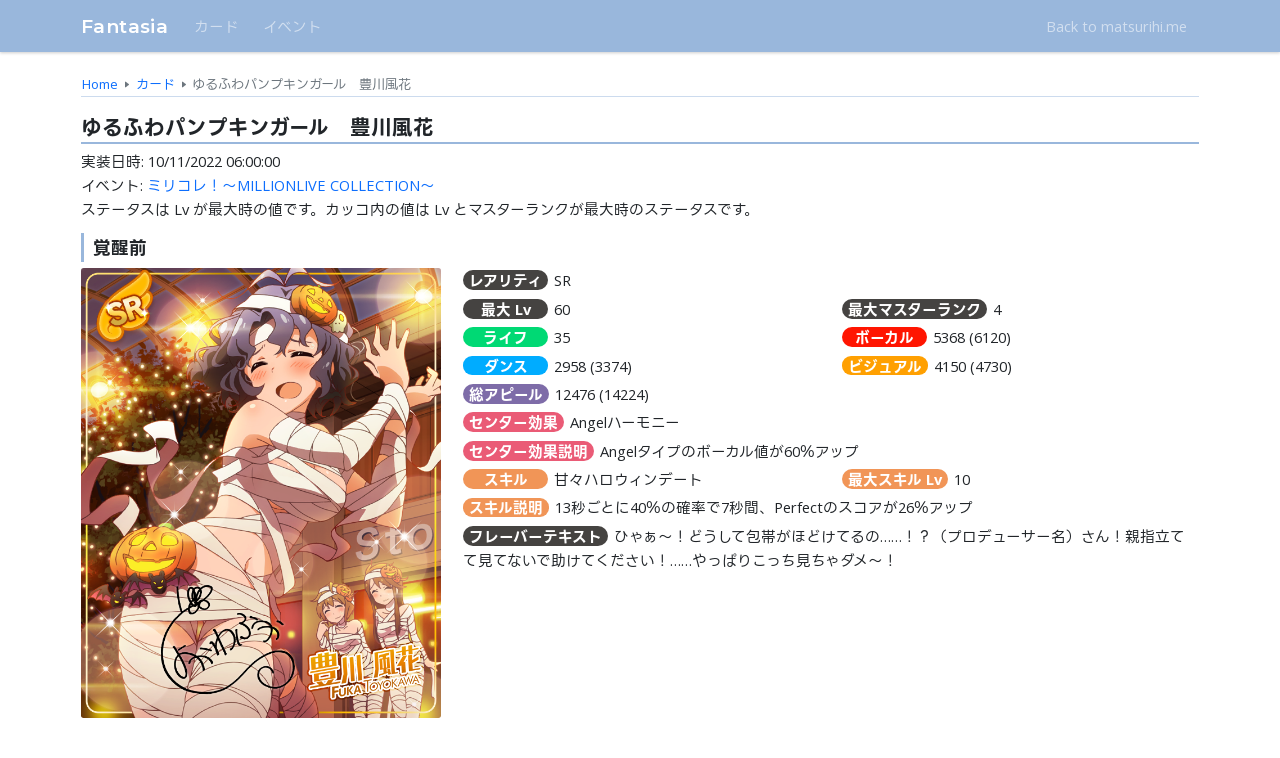

--- FILE ---
content_type: text/html
request_url: https://mltd.matsurihi.me/cards/1658
body_size: 4867
content:
<!DOCTYPE html><html><head><meta charset="utf-8"><meta content="#5abfb7" name="theme-color"><meta content="width=device-width,initial-scale=1,shrink-to-fit=no" name="viewport"><title>ゆるふわパンプキンガール　豊川風花 | Fantasia | matsurihi.me</title><script>if(typeof fantasia==='undefined'||!fantasia){fantasia={}}fantasia["lang"]="ja"</script><script defer src="https://cdn.matsurihi.me/legacy/bootstrap/js/bootstrap.min.js"></script><script defer src="/./js/intl-6b6507e1972bb2cc8e10.js"></script><script defer src="/./js/card_detail-179f10aa47a1176b44a0.js"></script><script async src="https://www.googletagmanager.com/gtag/js?id=G-JGF0S2XKPE"></script><script>window.dataLayer=window.dataLayer||[];function gtag(){dataLayer.push(arguments);}gtag('js',new Date());gtag('config','G-JGF0S2XKPE');</script><link href="https://cdn.matsurihi.me/legacy/bootstrap/css/bootstrap.min.css" rel="stylesheet"><link href="https://cdn.matsurihi.me/line-seed-jp-1.0.2/LINESeedJP_swap.css" rel="stylesheet"><link href="https://fonts.googleapis.com/css2?family=Open+Sans:wght@400;700&amp;family=M+PLUS+1p:wght@400;700&amp;family=Montserrat:wght@600&amp;display=swap" rel="stylesheet"><link href="/./css/main-8d119481eeeb163e6b9c.css" rel="stylesheet"><link href="/./css/card_detail-966b752f372c78e38a86.css" rel="stylesheet"></head><body><header><nav class="navbar navbar-expand-lg navbar-dark" id="navbar"><div class="container"><a class="navbar-brand" href="/" id="navbar-brand">Fantasia</a><button aria-controls="navbar-content" aria-expanded="false" class="navbar-toggler" data-bs-target="#navbar-content" data-bs-toggle="collapse" type="button"><span class="navbar-toggler-icon"></span></button><div class="collapse navbar-collapse" id="navbar-content"><ul class="navbar-nav me-auto"><li class="nav-item"><a class="nav-link" href="/cards/">カード</a></li><li class="nav-item"><a class="nav-link" href="/events/">イベント</a></li></ul><ul class="navbar-nav"><li class="nav-item"><a class="nav-link" href="https://www.matsurihi.me/">Back to matsurihi.me</a></li></ul></div></div></nav></header><main class="container" id="main"><nav><ol class="breadcrumb"><li class="breadcrumb-item"><a href="/">Home</a></li><li class="breadcrumb-item"><a href="/cards/">カード</a></li><li aria-current="page" class="breadcrumb-item active">ゆるふわパンプキンガール　豊川風花</li></ol></nav><h1>ゆるふわパンプキンガール　豊川風花</h1><p>実装日時: <span class="intl-date-dyts" data-date="1665468000000">2022/10/11 15:00:00</span></p><p>イベント: <a href="/events/254">ミリコレ！～MILLIONLIVE COLLECTION～</a></p><p>ステータスは Lv が最大時の値です。カッコ内の値は Lv とマスターランクが最大時のステータスです。</p><h2>覚醒前</h2><div class="row"><div class="col-12 col-md-auto"><div class="card-img" style="background-image: url(&#39;https://storage.matsurihi.me/mltd/card/041fuk0333_0_a.png&#39;)"><div class="card-img-b" style="background-image: url(&#39;https://storage.matsurihi.me/mltd/card/041fuk0333_0_b.png&#39;)"></div></div></div><div class="col"><div class="row card-status"><div class="col-12"><p><span class="card-params-badge card-params-badge-general">レアリティ</span> SR</p></div><div class="col-12 col-sm-6 col-xxl-4"><p><span class="card-params-badge card-params-badge-general">最大 Lv</span> 60</p></div><div class="col-12 col-sm-6 col-xxl-4"><p><span class="card-params-badge card-params-badge-general">最大マスターランク</span> 4</p></div><div class="col-12 col-sm-6 col-xxl-4"><p><span class="card-params-badge card-params-badge-life">ライフ</span> 35</p></div><div class="col-12 col-sm-6 col-xxl-4"><p><span class="card-params-badge card-params-badge-vocal">ボーカル</span> 5368 (6120)</p></div><div class="col-12 col-sm-6 col-xxl-4"><p><span class="card-params-badge card-params-badge-dance">ダンス</span> 2958 (3374)</p></div><div class="col-12 col-sm-6 col-xxl-4"><p><span class="card-params-badge card-params-badge-visual">ビジュアル</span> 4150 (4730)</p></div><div class="col-12"><p><span class="card-params-badge card-params-badge-overall">総アピール</span> 12476 (14224)</p></div><div class="col-12"><p><span class="card-params-badge card-params-badge-centereffect">センター効果</span> Angelハーモニー</p></div><div class="col-12"><p><span class="card-params-badge card-params-badge-centereffect">センター効果説明</span> Angelタイプのボーカル値が60％アップ</p></div><div class="col-12 col-sm-6 col-md-12 col-lg-6 col-xxl-8"><p><span class="card-params-badge card-params-badge-skill">スキル</span> 甘々ハロウィンデート</p></div><div class="col-12 col-sm-6 col-md-12 col-lg-6 col-xxl-4"><p><span class="card-params-badge card-params-badge-skill">最大スキル Lv</span> 10</p></div><div class="col-12"><p><span class="card-params-badge card-params-badge-skill">スキル説明</span> 13秒ごとに40％の確率で7秒間、Perfectのスコアが26％アップ</p></div><div class="col-12"><p><span class="card-params-badge card-params-badge-general">フレーバーテキスト</span> ひゃぁ～！どうして包帯がほどけてるの……！？（プロデューサー名）さん！親指立てて見てないで助けてください！……やっぱりこっち見ちゃダメ～！</p></div></div></div></div><h2>覚醒後</h2><div class="row"><div class="col-12 col-md-auto"><div class="card-img" style="background-image: url(&#39;https://storage.matsurihi.me/mltd/card/041fuk0333_1_a.png&#39;)"><div class="card-img-b" style="background-image: url(&#39;https://storage.matsurihi.me/mltd/card/041fuk0333_1_b.png&#39;)"></div></div></div><div class="col"><div class="row card-status"><div class="col-12"><p><span class="card-params-badge card-params-badge-general">レアリティ</span> SR+</p></div><div class="col-12 col-sm-6 col-xxl-4"><p><span class="card-params-badge card-params-badge-general">最大 Lv</span> 70</p></div><div class="col-12 col-sm-6 col-xxl-4"><p><span class="card-params-badge card-params-badge-general">最大マスターランク</span> 4</p></div><div class="col-12 col-sm-6 col-xxl-4"><p><span class="card-params-badge card-params-badge-life">ライフ</span> 35</p></div><div class="col-12 col-sm-6 col-xxl-4"><p><span class="card-params-badge card-params-badge-vocal">ボーカル</span> 6263 (7015)</p></div><div class="col-12 col-sm-6 col-xxl-4"><p><span class="card-params-badge card-params-badge-dance">ダンス</span> 3452 (3868)</p></div><div class="col-12 col-sm-6 col-xxl-4"><p><span class="card-params-badge card-params-badge-visual">ビジュアル</span> 4842 (5422)</p></div><div class="col-12"><p><span class="card-params-badge card-params-badge-overall">総アピール</span> 14557 (16305)</p></div><div class="col-12"><p><span class="card-params-badge card-params-badge-centereffect">センター効果</span> Angelハーモニー</p></div><div class="col-12"><p><span class="card-params-badge card-params-badge-centereffect">センター効果説明</span> Angelタイプのボーカル値が60％アップ</p></div><div class="col-12 col-sm-6 col-md-12 col-lg-6 col-xxl-8"><p><span class="card-params-badge card-params-badge-skill">スキル</span> 甘々ハロウィンデート</p></div><div class="col-12 col-sm-6 col-md-12 col-lg-6 col-xxl-4"><p><span class="card-params-badge card-params-badge-skill">最大スキル Lv</span> 10</p></div><div class="col-12"><p><span class="card-params-badge card-params-badge-skill">スキル説明</span> 13秒ごとに40％の確率で7秒間、Perfectのスコアが26％アップ</p></div><div class="col-12"><p><span class="card-params-badge card-params-badge-general">フレーバーテキスト</span> やっと普通にかわいい衣装を着られました。（プロデューサー名）さん、何か感想は？今日はちゃんとほめてくれないと、お菓子をあげませんよ？</p></div></div></div></div><h2>同時に実装されたカード</h2><div class="row mt-1" id="similar-date"><div class="col-12 col-md-6 col-xl-4"><a class="card-select" href="/cards/1654"><div class="card-wrapper"><div class="card-icon" style="background-image:url(&#39;https://storage.matsurihi.me/mltd/icon_l/005yay0284_1.png&#39;)"><div class="card-icon-overlay r4"></div><div class="card-icon-overlay i3"></div><end></end></div><div class="card-name-wrapper"><p>ピピカ・リリカ　高槻やよい</p></div></div></a></div><div class="col-12 col-md-6 col-xl-4"><a class="card-select" href="/cards/1655"><div class="card-wrapper"><div class="card-icon" style="background-image:url(&#39;https://storage.matsurihi.me/mltd/icon_l/027say0354_1.png&#39;)"><div class="card-icon-overlay r4"></div><div class="card-icon-overlay i1"></div><end></end></div><div class="card-name-wrapper"><p>vivid color　高山紗代子</p></div></div></a></div><div class="col-12 col-md-6 col-xl-4"><a class="card-select" href="/cards/1656"><div class="card-wrapper"><div class="card-icon" style="background-image:url(&#39;https://storage.matsurihi.me/mltd/icon_l/011ami0263_1.png&#39;)"><div class="card-icon-overlay r3"></div><div class="card-icon-overlay i3"></div><end></end></div><div class="card-name-wrapper"><p>MILLION LIVE CLOSET! Reburn　双海亜美</p></div></div></a></div><div class="col-12 col-md-6 col-xl-4"><a class="card-select" href="/cards/1657"><div class="card-wrapper"><div class="card-icon" style="background-image:url(&#39;https://storage.matsurihi.me/mltd/icon_l/044miz0343_1.png&#39;)"><div class="card-icon-overlay r3"></div><div class="card-icon-overlay i2"></div><end></end></div><div class="card-name-wrapper"><p>MILLION LIVE CLOSET! Reburn　真壁瑞希</p></div></div></a></div><div class="col-12 col-md-6 col-xl-4"><a class="card-select" href="/cards/1659"><div class="card-wrapper"><div class="card-icon" style="background-image:url(&#39;https://storage.matsurihi.me/mltd/icon_l/017kth0343_1.png&#39;)"><div class="card-icon-overlay r3"></div><div class="card-icon-overlay i1"></div><end></end></div><div class="card-name-wrapper"><p>魔法のスイーツ　田中琴葉</p></div></div></a></div><div class="col-12 col-md-6 col-xl-4"><a class="card-select" href="/cards/1660"><div class="card-wrapper"><div class="card-icon" style="background-image:url(&#39;https://storage.matsurihi.me/mltd/icon_l/046rio0312_1.png&#39;)"><div class="card-icon-overlay r2"></div><div class="card-icon-overlay i2"></div><end></end></div><div class="card-name-wrapper"><p>コケティッシュゾンビ　百瀬莉緒</p></div></div></a></div><div class="col-12 col-md-6 col-xl-4"><a class="card-select" href="/cards/1661"><div class="card-wrapper"><div class="card-icon" style="background-image:url(&#39;https://storage.matsurihi.me/mltd/icon_l/002chi0144_1.png&#39;)"><div class="card-icon-overlay r4"></div><div class="card-icon-overlay i2"></div><end></end></div><div class="card-name-wrapper"><p>ウェルカムワールド　如月千早</p></div></div></a></div></div><h2>風花の他のカード</h2><div class="row mt-1"><div class="col-12 col-md-6 col-xl-4"><a class="card-select" href="/cards/40"><div class="card-wrapper"><div class="card-icon" style="background-image:url(&#39;https://storage.matsurihi.me/mltd/icon_l/041fuk0011_1.png&#39;)"><div class="card-icon-overlay r1 r1i3"></div><div class="card-icon-overlay i3"></div><end></end></div><div class="card-name-wrapper"><p>豊川風花</p></div></div></a></div><div class="col-12 col-md-6 col-xl-4"><a class="card-select" href="/cards/94"><div class="card-wrapper"><div class="card-icon" style="background-image:url(&#39;https://storage.matsurihi.me/mltd/icon_l/041fuk0023_1.png&#39;)"><div class="card-icon-overlay r3"></div><div class="card-icon-overlay i3"></div><end></end></div><div class="card-name-wrapper"><p>ちょっぴり刺激的に　豊川風花</p></div></div></a></div><div class="col-12 col-md-6 col-xl-4"><a class="card-select" href="/cards/132"><div class="card-wrapper"><div class="card-icon" style="background-image:url(&#39;https://storage.matsurihi.me/mltd/icon_l/041fuk0034_1.png&#39;)"><div class="card-icon-overlay r4"></div><div class="card-icon-overlay i3"></div><end></end></div><div class="card-name-wrapper"><p>癒やしの楽園　豊川風花</p></div></div></a></div><div class="col-12 col-md-6 col-xl-4"><a class="card-select" href="/cards/188"><div class="card-wrapper"><div class="card-icon" style="background-image:url(&#39;https://storage.matsurihi.me/mltd/icon_l/041fuk0042_1.png&#39;)"><div class="card-icon-overlay r2"></div><div class="card-icon-overlay i3"></div><end></end></div><div class="card-name-wrapper"><p>紅白扇舞　豊川風花</p></div></div></a></div><div class="col-12 col-md-6 col-xl-4"><a class="card-select" href="/cards/282"><div class="card-wrapper"><div class="card-icon" style="background-image:url(&#39;https://storage.matsurihi.me/mltd/icon_l/041fuk0053_1.png&#39;)"><div class="card-icon-overlay r3"></div><div class="card-icon-overlay i3"></div><div class="card-icon-overlay ex1"></div><end></end></div><div class="card-name-wrapper"><p>4 Luxury　豊川風花</p></div></div></a></div><div class="col-12 col-md-6 col-xl-4"><a class="card-select" href="/cards/349"><div class="card-wrapper"><div class="card-icon" style="background-image:url(&#39;https://storage.matsurihi.me/mltd/icon_l/041fuk0063_1.png&#39;)"><div class="card-icon-overlay r3"></div><div class="card-icon-overlay i3"></div><div class="card-icon-overlay ex5"></div><end></end></div><div class="card-name-wrapper"><p>BRAND NEW PERFORMANCE　豊川風花</p></div></div></a></div><div class="col-12 col-md-6 col-xl-4"><a class="card-select" href="/cards/386"><div class="card-wrapper"><div class="card-icon" style="background-image:url(&#39;https://storage.matsurihi.me/mltd/icon_l/041fuk0074_1.png&#39;)"><div class="card-icon-overlay r4"></div><div class="card-icon-overlay i3"></div><end></end></div><div class="card-name-wrapper"><p>超ビーチバレー[キング]　豊川風花</p></div></div></a></div><div class="col-12 col-md-6 col-xl-4"><a class="card-select" href="/cards/454"><div class="card-wrapper"><div class="card-icon" style="background-image:url(&#39;https://storage.matsurihi.me/mltd/icon_l/041fuk0083_1.png&#39;)"><div class="card-icon-overlay r3"></div><div class="card-icon-overlay i3"></div><end></end></div><div class="card-name-wrapper"><p>ステージ後のひととき　豊川風花</p></div></div></a></div><div class="col-12 col-md-6 col-xl-4"><a class="card-select" href="/cards/529"><div class="card-wrapper"><div class="card-icon" style="background-image:url(&#39;https://storage.matsurihi.me/mltd/icon_l/041fuk0092_1.png&#39;)"><div class="card-icon-overlay r2"></div><div class="card-icon-overlay i3"></div><end></end></div><div class="card-name-wrapper"><p>ぽよっと平均台　豊川風花</p></div></div></a></div><div class="col-12 col-md-6 col-xl-4"><a class="card-select" href="/cards/540"><div class="card-wrapper"><div class="card-icon" style="background-image:url(&#39;https://storage.matsurihi.me/mltd/icon_l/041fuk0103_1.png&#39;)"><div class="card-icon-overlay r3"></div><div class="card-icon-overlay i3"></div><end></end></div><div class="card-name-wrapper"><p>桜舞う満開パレード　豊川風花</p></div></div></a></div><div class="col-12 col-md-6 col-xl-4"><a class="card-select" href="/cards/570"><div class="card-wrapper"><div class="card-icon" style="background-image:url(&#39;https://storage.matsurihi.me/mltd/icon_l/041fuk0113_1.png&#39;)"><div class="card-icon-overlay r3"></div><div class="card-icon-overlay i3"></div><div class="card-icon-overlay ex1"></div><end></end></div><div class="card-name-wrapper"><p>Wedding Vows　豊川風花</p></div></div></a></div><div class="col-12 col-md-6 col-xl-4"><a class="card-select" href="/cards/615"><div class="card-wrapper"><div class="card-icon" style="background-image:url(&#39;https://storage.matsurihi.me/mltd/icon_l/041fuk0123_1.png&#39;)"><div class="card-icon-overlay r3"></div><div class="card-icon-overlay i3"></div><div class="card-icon-overlay ex7"></div><end></end></div><div class="card-name-wrapper"><p>UNI-ONAIR　豊川風花</p></div></div></a></div><div class="col-12 col-md-6 col-xl-4"><a class="card-select" href="/cards/663"><div class="card-wrapper"><div class="card-icon" style="background-image:url(&#39;https://storage.matsurihi.me/mltd/icon_l/041fuk0134_1.png&#39;)"><div class="card-icon-overlay r4"></div><div class="card-icon-overlay i3"></div><end></end></div><div class="card-name-wrapper"><p>酔いしれる芳香　豊川風花</p></div></div></a></div><div class="col-12 col-md-6 col-xl-4"><a class="card-select" href="/cards/708"><div class="card-wrapper"><div class="card-icon" style="background-image:url(&#39;https://storage.matsurihi.me/mltd/icon_l/041fuk0143_1.png&#39;)"><div class="card-icon-overlay r3"></div><div class="card-icon-overlay i3"></div><end></end></div><div class="card-name-wrapper"><p>悩ましダンス　豊川風花</p></div></div></a></div><div class="col-12 col-md-6 col-xl-4"><a class="card-select" href="/cards/762"><div class="card-wrapper"><div class="card-icon" style="background-image:url(&#39;https://storage.matsurihi.me/mltd/icon_l/041fuk0153_1.png&#39;)"><div class="card-icon-overlay r3"></div><div class="card-icon-overlay i3"></div><end></end></div><div class="card-name-wrapper"><p>制服シリーズ　豊川風花</p></div></div></a></div><div class="col-12 col-md-6 col-xl-4"><a class="card-select" href="/cards/793"><div class="card-wrapper"><div class="card-icon" style="background-image:url(&#39;https://storage.matsurihi.me/mltd/icon_l/041fuk0164_1.png&#39;)"><div class="card-icon-overlay r4"></div><div class="card-icon-overlay i3"></div><end></end></div><div class="card-name-wrapper"><p>オレンジの空の下　豊川風花</p></div></div></a></div><div class="col-12 col-md-6 col-xl-4"><a class="card-select" href="/cards/865"><div class="card-wrapper"><div class="card-icon" style="background-image:url(&#39;https://storage.matsurihi.me/mltd/icon_l/041fuk0172_1.png&#39;)"><div class="card-icon-overlay r2"></div><div class="card-icon-overlay i3"></div><end></end></div><div class="card-name-wrapper"><p>水たまりでひと休み　豊川風花</p></div></div></a></div><div class="col-12 col-md-6 col-xl-4"><a class="card-select" href="/cards/911"><div class="card-wrapper"><div class="card-icon" style="background-image:url(&#39;https://storage.matsurihi.me/mltd/icon_l/041fuk0183_1.png&#39;)"><div class="card-icon-overlay r3"></div><div class="card-icon-overlay i3"></div><div class="card-icon-overlay ex10"></div><end></end></div><div class="card-name-wrapper"><p>CHALLENGE FOR GLOW-RY DAYS　豊川風花</p></div></div></a></div><div class="col-12 col-md-6 col-xl-4"><a class="card-select" href="/cards/982"><div class="card-wrapper"><div class="card-icon" style="background-image:url(&#39;https://storage.matsurihi.me/mltd/icon_l/041fuk0194_1.png&#39;)"><div class="card-icon-overlay r4"></div><div class="card-icon-overlay i3"></div><div class="card-icon-overlay ex4"></div><end></end></div><div class="card-name-wrapper"><p>スパンコールの星空に　豊川風花</p></div></div></a></div><div class="col-12 col-md-6 col-xl-4"><a class="card-select" href="/cards/1033"><div class="card-wrapper"><div class="card-icon" style="background-image:url(&#39;https://storage.matsurihi.me/mltd/icon_l/041fuk0203_1.png&#39;)"><div class="card-icon-overlay r3"></div><div class="card-icon-overlay i3"></div><end></end></div><div class="card-name-wrapper"><p>可愛いプレゼント　豊川風花</p></div></div></a></div><div class="col-12 col-md-6 col-xl-4"><a class="card-select" href="/cards/1095"><div class="card-wrapper"><div class="card-icon" style="background-image:url(&#39;https://storage.matsurihi.me/mltd/icon_l/041fuk0223_1.png&#39;)"><div class="card-icon-overlay r3"></div><div class="card-icon-overlay i3"></div><end></end></div><div class="card-name-wrapper"><p>MILLION LIVE CLOSET!　豊川風花</p></div></div></a></div><div class="col-12 col-md-6 col-xl-4"><a class="card-select" href="/cards/1128"><div class="card-wrapper"><div class="card-icon" style="background-image:url(&#39;https://storage.matsurihi.me/mltd/icon_l/041fuk0234_1.png&#39;)"><div class="card-icon-overlay r4"></div><div class="card-icon-overlay i3"></div><end></end></div><div class="card-name-wrapper"><p>柳に揺らぐ水の道　豊川風花</p></div></div></a></div><div class="col-12 col-md-6 col-xl-4"><a class="card-select" href="/cards/1218"><div class="card-wrapper"><div class="card-icon" style="background-image:url(&#39;https://storage.matsurihi.me/mltd/icon_l/041fuk0243_1.png&#39;)"><div class="card-icon-overlay r3"></div><div class="card-icon-overlay i3"></div><div class="card-icon-overlay ex13"></div><end></end></div><div class="card-name-wrapper"><p>Reach 4 the Dream!　豊川風花</p></div></div></a></div><div class="col-12 col-md-6 col-xl-4"><a class="card-select" href="/cards/1282"><div class="card-wrapper"><div class="card-icon" style="background-image:url(&#39;https://storage.matsurihi.me/mltd/icon_l/041fuk0253_1.png&#39;)"><div class="card-icon-overlay r3"></div><div class="card-icon-overlay i3"></div><end></end></div><div class="card-name-wrapper"><p>夏服シリーズ　豊川風花</p></div></div></a></div><div class="col-12 col-md-6 col-xl-4"><a class="card-select" href="/cards/1307"><div class="card-wrapper"><div class="card-icon" style="background-image:url(&#39;https://storage.matsurihi.me/mltd/icon_l/041fuk0263_1.png&#39;)"><div class="card-icon-overlay r3"></div><div class="card-icon-overlay i3"></div><div class="card-icon-overlay ex1"></div><end></end></div><div class="card-name-wrapper"><p>chicAAmor　豊川風花</p></div></div></a></div><div class="col-12 col-md-6 col-xl-4"><a class="card-select" href="/cards/1347"><div class="card-wrapper"><div class="card-icon" style="background-image:url(&#39;https://storage.matsurihi.me/mltd/icon_l/041fuk0272_1.png&#39;)"><div class="card-icon-overlay r2"></div><div class="card-icon-overlay i3"></div><end></end></div><div class="card-name-wrapper"><p>ダンシング武将　豊川風花</p></div></div></a></div><div class="col-12 col-md-6 col-xl-4"><a class="card-select" href="/cards/1367"><div class="card-wrapper"><div class="card-icon" style="background-image:url(&#39;https://storage.matsurihi.me/mltd/icon_l/041fuk0284_1.png&#39;)"><div class="card-icon-overlay r4"></div><div class="card-icon-overlay i3"></div><div class="card-icon-overlay ex14"></div><end></end></div><div class="card-name-wrapper"><p>真心キャンペーン　豊川風花</p></div></div></a></div><div class="col-12 col-md-6 col-xl-4"><a class="card-select" href="/cards/1420"><div class="card-wrapper"><div class="card-icon" style="background-image:url(&#39;https://storage.matsurihi.me/mltd/icon_l/041fuk0293_1.png&#39;)"><div class="card-icon-overlay r3"></div><div class="card-icon-overlay i3"></div><end></end></div><div class="card-name-wrapper"><p>MILLION LIVE CONFERENCE!　豊川風花</p></div></div></a></div><div class="col-12 col-md-6 col-xl-4"><a class="card-select" href="/cards/1428"><div class="card-wrapper"><div class="card-icon" style="background-image:url(&#39;https://storage.matsurihi.me/mltd/icon_l/041fuk0303_1.png&#39;)"><div class="card-icon-overlay r3"></div><div class="card-icon-overlay i3"></div><div class="card-icon-overlay ex1"></div><end></end></div><div class="card-name-wrapper"><p>ジェミニ　豊川風花</p></div></div></a></div><div class="col-12 col-md-6 col-xl-4"><a class="card-select" href="/cards/1559"><div class="card-wrapper"><div class="card-icon" style="background-image:url(&#39;https://storage.matsurihi.me/mltd/icon_l/041fuk0313_1.png&#39;)"><div class="card-icon-overlay r3"></div><div class="card-icon-overlay i3"></div><div class="card-icon-overlay ex16"></div><end></end></div><div class="card-name-wrapper"><p>私たちのRainbow　豊川風花</p></div></div></a></div><div class="col-12 col-md-6 col-xl-4"><a class="card-select" href="/cards/1640"><div class="card-wrapper"><div class="card-icon" style="background-image:url(&#39;https://storage.matsurihi.me/mltd/icon_l/041fuk0323_1.png&#39;)"><div class="card-icon-overlay r3"></div><div class="card-icon-overlay i3"></div><div class="card-icon-overlay ex1"></div><end></end></div><div class="card-name-wrapper"><p>SHADE OF SPADE　豊川風花</p></div></div></a></div><div class="col-12 col-md-6 col-xl-4"><a class="card-select" href="/cards/1687"><div class="card-wrapper"><div class="card-icon" style="background-image:url(&#39;https://storage.matsurihi.me/mltd/icon_l/041fuk0344_1.png&#39;)"><div class="card-icon-overlay r4"></div><div class="card-icon-overlay i3"></div><end></end></div><div class="card-name-wrapper"><p>BLOODY KISSES　ver.FT　豊川風花</p></div></div></a></div><div class="col-12 col-md-6 col-xl-4"><a class="card-select" href="/cards/1801"><div class="card-wrapper"><div class="card-icon" style="background-image:url(&#39;https://storage.matsurihi.me/mltd/icon_l/041fuk0353_1.png&#39;)"><div class="card-icon-overlay r3"></div><div class="card-icon-overlay i3"></div><div class="card-icon-overlay ex18"></div><end></end></div><div class="card-name-wrapper"><p>Beyond A Crossing!　豊川風花</p></div></div></a></div><div class="col-12 col-md-6 col-xl-4"><a class="card-select" href="/cards/1826"><div class="card-wrapper"><div class="card-icon" style="background-image:url(&#39;https://storage.matsurihi.me/mltd/icon_l/041fuk0363_1.png&#39;)"><div class="card-icon-overlay r3"></div><div class="card-icon-overlay i3"></div><end></end></div><div class="card-name-wrapper"><p>耳としっぽシリーズ　豊川風花</p></div></div></a></div><div class="col-12 col-md-6 col-xl-4"><a class="card-select" href="/cards/1881"><div class="card-wrapper"><div class="card-icon" style="background-image:url(&#39;https://storage.matsurihi.me/mltd/icon_l/041fuk0374_1.png&#39;)"><div class="card-icon-overlay r4"></div><div class="card-icon-overlay i3"></div><end></end></div><div class="card-name-wrapper"><p>祈りの羽根　豊川風花</p></div></div></a></div><div class="col-12 col-md-6 col-xl-4"><a class="card-select" href="/cards/1898"><div class="card-wrapper"><div class="card-icon" style="background-image:url(&#39;https://storage.matsurihi.me/mltd/icon_l/041fuk0383_1.png&#39;)"><div class="card-icon-overlay r3"></div><div class="card-icon-overlay i3"></div><end></end></div><div class="card-name-wrapper"><p>MILLION LIVE CLOSET! Reburn　豊川風花</p></div></div></a></div><div class="col-12 col-md-6 col-xl-4"><a class="card-select" href="/cards/1965"><div class="card-wrapper"><div class="card-icon" style="background-image:url(&#39;https://storage.matsurihi.me/mltd/icon_l/041fuk0393_1.png&#39;)"><div class="card-icon-overlay r3"></div><div class="card-icon-overlay i3"></div><div class="card-icon-overlay ex19"></div><end></end></div><div class="card-name-wrapper"><p>Raise a Good Sign　豊川風花</p></div></div></a></div><div class="col-12 col-md-6 col-xl-4"><a class="card-select" href="/cards/2122"><div class="card-wrapper"><div class="card-icon" style="background-image:url(&#39;https://storage.matsurihi.me/mltd/icon_l/041fuk0404_1.png&#39;)"><div class="card-icon-overlay r4"></div><div class="card-icon-overlay i3"></div><div class="card-icon-overlay ex14"></div><end></end></div><div class="card-name-wrapper"><p>いじらしい距離　豊川風花</p></div></div></a></div><div class="col-12 col-md-6 col-xl-4"><a class="card-select" href="/cards/2178"><div class="card-wrapper"><div class="card-icon" style="background-image:url(&#39;https://storage.matsurihi.me/mltd/icon_l/041fuk0413_1.png&#39;)"><div class="card-icon-overlay r3"></div><div class="card-icon-overlay i3"></div><div class="card-icon-overlay ex1"></div><end></end></div><div class="card-name-wrapper"><p>逆ミステリー！&lt;同僚ナース&gt;　豊川風花</p></div></div></a></div><div class="col-12 col-md-6 col-xl-4"><a class="card-select" href="/cards/2220"><div class="card-wrapper"><div class="card-icon" style="background-image:url(&#39;https://storage.matsurihi.me/mltd/icon_l/041fuk0442_1.png&#39;)"><div class="card-icon-overlay r2"></div><div class="card-icon-overlay i3"></div><div class="card-icon-overlay ex17"></div><end></end></div><div class="card-name-wrapper"><p>FANTASTIC NIGHT HUB　豊川風花</p></div></div></a></div><div class="col-12 col-md-6 col-xl-4"><a class="card-select" href="/cards/2289"><div class="card-wrapper"><div class="card-icon" style="background-image:url(&#39;https://storage.matsurihi.me/mltd/icon_l/041fuk0423_1.png&#39;)"><div class="card-icon-overlay r3"></div><div class="card-icon-overlay i3"></div><end></end></div><div class="card-name-wrapper"><p>春の女神さま　豊川風花</p></div></div></a></div><div class="col-12 col-md-6 col-xl-4"><a class="card-select" href="/cards/2301"><div class="card-wrapper"><div class="card-icon" style="background-image:url(&#39;https://storage.matsurihi.me/mltd/icon_l/041fuk0452_1.png&#39;)"><div class="card-icon-overlay r2"></div><div class="card-icon-overlay i3"></div><div class="card-icon-overlay ex17"></div><end></end></div><div class="card-name-wrapper"><p>ミリアニセレクション　豊川風花</p></div></div></a></div><div class="col-12 col-md-6 col-xl-4"><a class="card-select" href="/cards/2330"><div class="card-wrapper"><div class="card-icon" style="background-image:url(&#39;https://storage.matsurihi.me/mltd/icon_l/041fuk0434_1.png&#39;)"><div class="card-icon-overlay r4"></div><div class="card-icon-overlay i3"></div><end></end></div><div class="card-name-wrapper"><p>bitter sweet　豊川風花</p></div></div></a></div><div class="col-12 col-md-6 col-xl-4"><a class="card-select" href="/cards/2423"><div class="card-wrapper"><div class="card-icon" style="background-image:url(&#39;https://storage.matsurihi.me/mltd/icon_l/041fuk0463_1.png&#39;)"><div class="card-icon-overlay r3"></div><div class="card-icon-overlay i3"></div><div class="card-icon-overlay ex21"></div><end></end></div><div class="card-name-wrapper"><p>7Days Smile　豊川風花</p></div></div></a></div><div class="col-12 col-md-6 col-xl-4"><a class="card-select" href="/cards/2473"><div class="card-wrapper"><div class="card-icon" style="background-image:url(&#39;https://storage.matsurihi.me/mltd/icon_l/041fuk0473_1.png&#39;)"><div class="card-icon-overlay r3"></div><div class="card-icon-overlay i3"></div><end></end></div><div class="card-name-wrapper"><p>モンスターっ娘シリーズ　豊川風花</p></div></div></a></div><div class="col-12 col-md-6 col-xl-4"><a class="card-select" href="/cards/2537"><div class="card-wrapper"><div class="card-icon" style="background-image:url(&#39;https://storage.matsurihi.me/mltd/icon_l/041fuk0483_1.png&#39;)"><div class="card-icon-overlay r3"></div><div class="card-icon-overlay i3"></div><end></end></div><div class="card-name-wrapper"><p>コンセプト★コスチュームシリーズ　豊川風花</p></div></div></a></div><div class="col-12 col-md-6 col-xl-4"><a class="card-select" href="/cards/2571"><div class="card-wrapper"><div class="card-icon" style="background-image:url(&#39;https://storage.matsurihi.me/mltd/icon_l/041fuk0494_1.png&#39;)"><div class="card-icon-overlay r4"></div><div class="card-icon-overlay i3"></div><end></end></div><div class="card-name-wrapper"><p>決別を糧に　豊川風花</p></div></div></a></div><div class="col-12 col-md-6 col-xl-4"><a class="card-select" href="/cards/2595"><div class="card-wrapper"><div class="card-icon" style="background-image:url(&#39;https://storage.matsurihi.me/mltd/icon_l/041fuk0503_1.png&#39;)"><div class="card-icon-overlay r3"></div><div class="card-icon-overlay i3"></div><end></end></div><div class="card-name-wrapper"><p>ミリカン！アンコール　豊川風花</p></div></div></a></div><div class="col-12 col-md-6 col-xl-4"><a class="card-select" href="/cards/2667"><div class="card-wrapper"><div class="card-icon" style="background-image:url(&#39;https://storage.matsurihi.me/mltd/icon_l/041fuk0532_1.png&#39;)"><div class="card-icon-overlay r2"></div><div class="card-icon-overlay i3"></div><div class="card-icon-overlay ex17"></div><end></end></div><div class="card-name-wrapper"><p>ミステイク・マーダー！POP UP　豊川風花</p></div></div></a></div><div class="col-12 col-md-6 col-xl-4"><a class="card-select" href="/cards/2701"><div class="card-wrapper"><div class="card-icon" style="background-image:url(&#39;https://storage.matsurihi.me/mltd/icon_l/041fuk0552_1.png&#39;)"><div class="card-icon-overlay r2"></div><div class="card-icon-overlay i3"></div><div class="card-icon-overlay ex17"></div><end></end></div><div class="card-name-wrapper"><p>CAMPAI♡NIGHT HUB　豊川風花</p></div></div></a></div><div class="col-12 col-md-6 col-xl-4"><a class="card-select" href="/cards/2715"><div class="card-wrapper"><div class="card-icon" style="background-image:url(&#39;https://storage.matsurihi.me/mltd/icon_l/041fuk0513_1.png&#39;)"><div class="card-icon-overlay r3"></div><div class="card-icon-overlay i3"></div><end></end></div><div class="card-name-wrapper"><p>もふもふチェンジ！シリーズ　豊川風花</p></div></div></a></div><div class="col-12 col-md-6 col-xl-4"><a class="card-select" href="/cards/2736"><div class="card-wrapper"><div class="card-icon" style="background-image:url(&#39;https://storage.matsurihi.me/mltd/icon_l/041fuk0524_1.png&#39;)"><div class="card-icon-overlay r4"></div><div class="card-icon-overlay i3"></div><div class="card-icon-overlay ex14"></div><end></end></div><div class="card-name-wrapper"><p>ひだまり、くつろぎ　豊川風花</p></div></div></a></div><div class="col-12 col-md-6 col-xl-4"><a class="card-select" href="/cards/2876"><div class="card-wrapper"><div class="card-icon" style="background-image:url(&#39;https://storage.matsurihi.me/mltd/icon_l/041fuk0543_1.png&#39;)"><div class="card-icon-overlay r3"></div><div class="card-icon-overlay i3"></div><div class="card-icon-overlay ex22"></div><end></end></div><div class="card-name-wrapper"><p>超々∞MUGENDAI　豊川風花</p></div></div></a></div><div class="col-12 col-md-6 col-xl-4"><a class="card-select" href="/cards/2954"><div class="card-wrapper"><div class="card-icon" style="background-image:url(&#39;https://storage.matsurihi.me/mltd/icon_l/041fuk0563_1.png&#39;)"><div class="card-icon-overlay r3"></div><div class="card-icon-overlay i3"></div><end></end></div><div class="card-name-wrapper"><p>名画だにゃん♪　豊川風花</p></div></div></a></div><div class="col-12 col-md-6 col-xl-4"><a class="card-select" href="/cards/3052"><div class="card-wrapper"><div class="card-icon" style="background-image:url(&#39;https://storage.matsurihi.me/mltd/icon_l/041fuk0574_1.png&#39;)"><div class="card-icon-overlay r4"></div><div class="card-icon-overlay i3"></div><end></end></div><div class="card-name-wrapper"><p>浮生は夢の若し　豊川風花</p></div></div></a></div><div class="col-12 col-md-6 col-xl-4"><a class="card-select" href="/cards/3086"><div class="card-wrapper"><div class="card-icon" style="background-image:url(&#39;https://storage.matsurihi.me/mltd/icon_l/041fuk0594_1.png&#39;)"><div class="card-icon-overlay r4"></div><div class="card-icon-overlay i3"></div><div class="card-icon-overlay ex20"></div><end></end></div><div class="card-name-wrapper"><p>&quot;ご機嫌&quot;にノって　豊川風花</p></div></div></a></div><div class="col-12 col-md-6 col-xl-4"><a class="card-select" href="/cards/3127"><div class="card-wrapper"><div class="card-icon" style="background-image:url(&#39;https://storage.matsurihi.me/mltd/icon_l/041fuk0622_1.png&#39;)"><div class="card-icon-overlay r2"></div><div class="card-icon-overlay i3"></div><div class="card-icon-overlay ex17"></div><end></end></div><div class="card-name-wrapper"><p>Jellyfish Rhythm POP UP SHOP　豊川風花</p></div></div></a></div><div class="col-12 col-md-6 col-xl-4"><a class="card-select" href="/cards/3133"><div class="card-wrapper"><div class="card-icon" style="background-image:url(&#39;https://storage.matsurihi.me/mltd/icon_l/041fuk0603_1.png&#39;)"><div class="card-icon-overlay r3"></div><div class="card-icon-overlay i3"></div><div class="card-icon-overlay ex1"></div><end></end></div><div class="card-name-wrapper"><p>いちばんぴゅあな天使　豊川風花</p></div></div></a></div><div class="col-12 col-md-6 col-xl-4"><a class="card-select" href="/cards/10010"><div class="card-wrapper"><div class="card-icon" style="background-image:url(&#39;https://storage.matsurihi.me/mltd/icon_l/041fuk0582_1.png&#39;)"><div class="card-icon-overlay r2"></div><div class="card-icon-overlay i3"></div><div class="card-icon-overlay ex17"></div><end></end></div><div class="card-name-wrapper"><p>SPECIAL SOLO RECORDS　豊川風花</p></div></div></a></div></div></main><footer class="container" id="footer"><p>Copyright © 2018–2026 <a href="https://twitter.com/matsurihi_me" rel="noopener" target="_blank">matsurihi.me</a> · <a href="https://www.matsurihi.me/privacy">Privacy policy</a> · <a href="https://www.matsurihi.me/donation">Donation</a> </p><p>The copyright to THE IDOLM@STER contents belongs to BANDAI NAMCO Entertainment Inc.</p><p>Hosted with reverence for StarlightDeck and TheaterGate.</p><p>We, matsurihi.me, do not guarantee the accuracy, reliability, and completeness of any of the information available on this website.</p><p>We do not indemnify you against any damages caused by the information on matsurihi.me.</p></footer><script defer src="https://static.cloudflareinsights.com/beacon.min.js/vcd15cbe7772f49c399c6a5babf22c1241717689176015" integrity="sha512-ZpsOmlRQV6y907TI0dKBHq9Md29nnaEIPlkf84rnaERnq6zvWvPUqr2ft8M1aS28oN72PdrCzSjY4U6VaAw1EQ==" data-cf-beacon='{"version":"2024.11.0","token":"c098f16282f94d058ddb3939c1a8116e","r":1,"server_timing":{"name":{"cfCacheStatus":true,"cfEdge":true,"cfExtPri":true,"cfL4":true,"cfOrigin":true,"cfSpeedBrain":true},"location_startswith":null}}' crossorigin="anonymous"></script>
</body></html>

--- FILE ---
content_type: text/css
request_url: https://mltd.matsurihi.me/css/main-8d119481eeeb163e6b9c.css
body_size: 1227
content:
/*!
 * Ionicons 6.0.0
 * Copyright (c) 2015-present Ionic (http://ionic.io/)
 * Licensed under MIT (https://github.com/ionic-team/ionicons/blob/master/LICENSE)
 */html{font-size:10pt}@media screen and (min-width: 576px){html{font-size:10.5pt}}@media screen and (min-width: 768px){html{font-size:11pt}}body,tooltip,popover,.text-ja{font-family:"Open Sans","LINE Seed JP",system-ui,-apple-system,"Segoe UI",Roboto,"Helvetica Neue",Arial,"Noto Sans","Liberation Sans",sans-serif,"Apple Color Emoji","Segoe UI Emoji","Segoe UI Symbol","Noto Color Emoji"}.text-ko{font-family:"Open Sans","Nanum Gothic",system-ui,-apple-system,"Segoe UI",Roboto,"Helvetica Neue",Arial,"Noto Sans","Liberation Sans",sans-serif,"Apple Color Emoji","Segoe UI Emoji","Segoe UI Symbol","Noto Color Emoji"}.text-zh{font-family:"Open Sans","Noto Sans TC",system-ui,-apple-system,"Segoe UI",Roboto,"Helvetica Neue",Arial,"Noto Sans","Liberation Sans",sans-serif,"Apple Color Emoji","Segoe UI Emoji","Segoe UI Symbol","Noto Color Emoji"}pre,code,kbd,samp{font-family:"Roboto Mono","LINE Seed JP",SFMono-Regular,Menlo,Monaco,Consolas,"Liberation Mono","Courier New",monospace}.text-color-brand{color:#99b7dc}*+p,*+li{margin:0.4rem 0 0}p,li{margin:0}dd{margin-bottom:0}h6{font-weight:400}h2,h3,h4,h5,h6{margin-top:0.8rem}h1{line-height:1.5;border-bottom:solid 2px #99b7dc}h2{border-left:solid 3px #99b7dc;padding:0 0 0.08em 9px}h3{border-left:solid 2px #ccdbee;padding:0 0 0.08em 10px}blockquote.blockquote{margin:0.5rem 0}footer.blockquote-footer{margin-top:0}.dropdown-item.active,.dropdown-item:active{background-color:#99b7dc}.pagination{line-height:1.5}nav#navbar{background-color:#99b7dc;box-shadow:0px 1px 3px rgba(0,0,0,0.2);line-height:1.6em}#navbar-brand{font-family:"Montserrat",system-ui,-apple-system,"Segoe UI",Roboto,"Helvetica Neue",Arial,"Noto Sans","Liberation Sans",sans-serif,"Apple Color Emoji","Segoe UI Emoji","Segoe UI Symbol","Noto Color Emoji";font-weight:600;letter-spacing:0.02em}ol.breadcrumb{border-bottom:1px solid #ccdbee;line-height:1.8em}.breadcrumb-item+.breadcrumb-item{padding-left:0.3em}.breadcrumb-item+.breadcrumb-item::before{background-image:url("data:image/svg+xml,%3csvg fill='%236c757d' height='512' preserveAspectRatio='xMinYMid' viewBox='0 0 512 512' width='512' xmlns='http://www.w3.org/2000/svg'%3e%3cpath d='M190.06,414,353.18,274.22a24,24,0,0,0,0-36.44L190.06,98c-15.57-13.34-39.62-2.28-39.62,18.22V395.82C150.44,416.32,174.49,427.38,190.06,414Z'/%3e%3c/svg%3e");background-repeat:no-repeat;background-size:0.75em 0.75em;background-position:left center;padding-right:1.0em;height:100%}main{display:block}#main{padding-top:1.4rem;padding-bottom:1.4rem}#footer{font-size:9pt;line-height:1.5rem;text-align:center;color:#99b7dc;padding:1.4rem 0;border-top:1px solid #ccdbee}#footer a,#footer a:link,#footer a:visited{color:inherit}#footer a:hover,#footer a:active{color:#7e6ca8}/*!
 * Ionicons 6.0.0
 * Copyright (c) 2015-present Ionic (http://ionic.io/)
 * Licensed under MIT (https://github.com/ionic-team/ionicons/blob/master/LICENSE)
 */ul.pagination{margin:0.5rem 0}.circle-page-link{display:flex;flex-direction:column;justify-content:center;align-items:center;width:2.2em;height:2.2em;border-radius:1.1em;border:solid 1px #99b7dc;margin:0 0.2em 0.2em}.page-item.active .circle-page-link{background-color:#99b7dc;color:white}.circle-page-link p{display:block}.circle-page-link:hover{-webkit-text-decoration:none;text-decoration:none}.circle-page-link.previous{background-image:url("data:image/svg+xml,%3csvg fill='%230d6efd' height='512' preserveAspectRatio='xMinYMid' viewBox='0 0 512 512' width='512' xmlns='http://www.w3.org/2000/svg'%3e%3cpolyline points='328 112 184 256 328 400' style='fill:none;stroke:%230d6efd;stroke-linecap:round;stroke-linejoin:round;stroke-width:48px'/%3e%3c/svg%3e");background-repeat:no-repeat;background-size:1.2em 1.2em;background-position:center}.circle-page-link.previous.disabled{border-color:#ced4da;background-image:url("data:image/svg+xml,%3csvg fill='%23ced4da' height='512' preserveAspectRatio='xMinYMid' viewBox='0 0 512 512' width='512' xmlns='http://www.w3.org/2000/svg'%3e%3cpolyline points='328 112 184 256 328 400' style='fill:none;stroke:%23ced4da;stroke-linecap:round;stroke-linejoin:round;stroke-width:48px'/%3e%3c/svg%3e")}.circle-page-link.next{background-image:url("data:image/svg+xml,%3csvg fill='%230d6efd' height='512' preserveAspectRatio='xMinYMid' viewBox='0 0 512 512' width='512' xmlns='http://www.w3.org/2000/svg'%3e%3cpolyline points='184 112 328 256 184 400' style='fill:none;stroke:%230d6efd;stroke-linecap:round;stroke-linejoin:round;stroke-width:48px'/%3e%3c/svg%3e");background-repeat:no-repeat;background-size:1.2em 1.2em;background-position:center}.circle-page-link.next.disabled{border-color:#ced4da;background-image:url("data:image/svg+xml,%3csvg fill='%23ced4da' height='512' preserveAspectRatio='xMinYMid' viewBox='0 0 512 512' width='512' xmlns='http://www.w3.org/2000/svg'%3e%3cpolyline points='184 112 328 256 184 400' style='fill:none;stroke:%23ced4da;stroke-linecap:round;stroke-linejoin:round;stroke-width:48px'/%3e%3c/svg%3e")}div.search-icon{background-image:url("data:image/svg+xml,%3csvg fill='%2399b7dc' height='512' preserveAspectRatio='xMinYMid' viewBox='0 0 512 512' width='512' xmlns='http://www.w3.org/2000/svg'%3e%3cpath d='M456.69,421.39,362.6,327.3a173.81,173.81,0,0,0,34.84-104.58C397.44,126.38,319.06,48,222.72,48S48,126.38,48,222.72s78.38,174.72,174.72,174.72A173.81,173.81,0,0,0,327.3,362.6l94.09,94.09a25,25,0,0,0,35.3-35.3ZM97.92,222.72a124.8,124.8,0,1,1,124.8,124.8A124.95,124.95,0,0,1,97.92,222.72Z'/%3e%3c/svg%3e");background-repeat:no-repeat;background-size:1.4em 1.4em;background-position:left 0.2em center}

